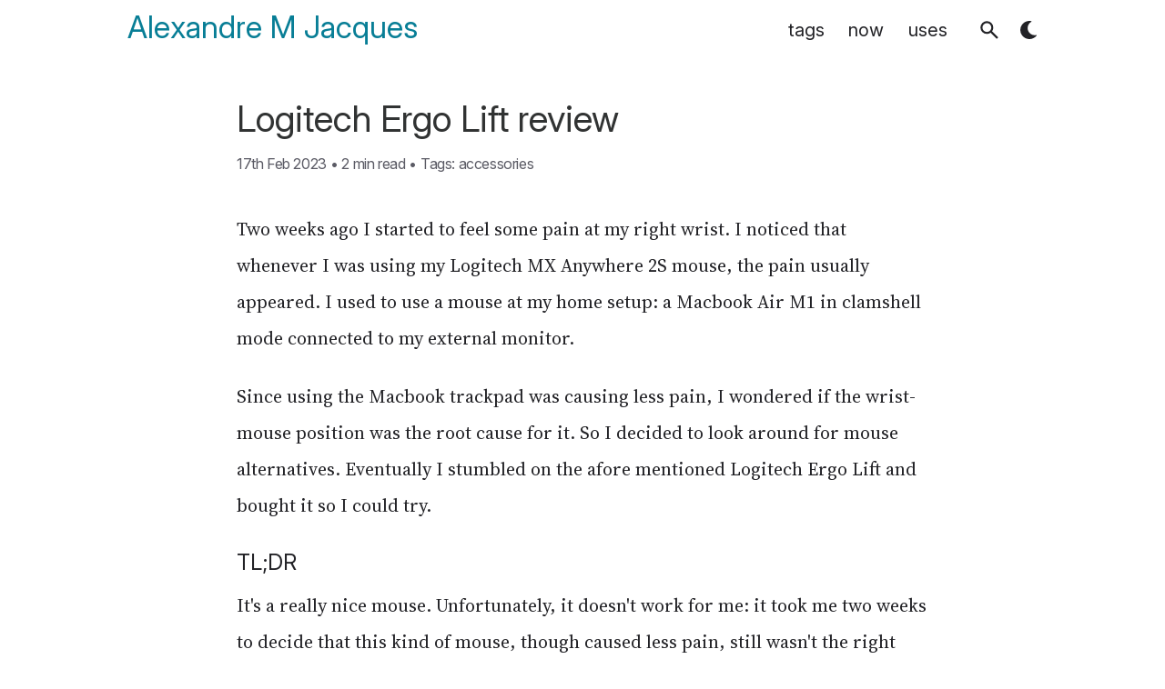

--- FILE ---
content_type: text/html
request_url: https://alexandremjacques.com/logitech-ergo-lift-review/
body_size: 3432
content:
<!DOCTYPE html>
<html lang="en" >

<head>
    <meta charset="UTF-8"><meta http-equiv="Content-Security-Policy"
content="default-src 'self';font-src 'self' data:;img-src 'self' https://* data:;style-src 'self';frame-src player.vimeo.com https://www.youtube-nocookie.com;connect-src 'self' 'self' https://*.seline.so/;script-src 'self' 'self' https://cdn.seline.so">
<meta name="viewport" content="width=device-width, initial-scale=1.0">
    <meta name="base" content="https://alexandremjacques.com">

    
    <title>
Alexandre M Jacques • Logitech Ergo Lift review</title>

    
    
    

    
    

    
    
    
        
            <link rel="stylesheet" href="https://alexandremjacques.com/custom_subset.css?h=0b9535a28bc3d5bf2321">
        
    

    
        <link rel="stylesheet" href="https://alexandremjacques.com/main.css?h=3716ab3457d2dd050b3c" />

    <meta name="color-scheme" content="light dark" />
        <meta name="description" content="I recently acquired this mouse and these are my impressions." />
        <meta property="og:description" content="I recently acquired this mouse and these are my impressions." />

    

    <meta property="og:title" content="Logitech Ergo Lift review" />
    <meta property="og:type" content="article" />

    
<meta property="og:locale" content="en_GB" />

    <meta property="og:url" content="https:&#x2F;&#x2F;alexandremjacques.com&#x2F;logitech-ergo-lift-review&#x2F;" /><meta property="og:site_name" content="Alexandre M Jacques">
        <noscript><link rel="stylesheet" href="https://alexandremjacques.com/no_js.css"/></noscript>
        <script type="text/javascript" src="https://alexandremjacques.com/js/initializeTheme.min.js"></script>
        <script defer src="https://alexandremjacques.com/js/themeSwitcher.min.js"></script>
        <script defer src="https://alexandremjacques.com/js/searchElasticlunr.min.js?h=3626c0ef99daa745b31e"></script>

        
    
</head>


<body>
    <a href="#main-content" id="skip-link">Skip to content</a>
    <header>
    <nav class="navbar">
        <div class="nav-title">
            <a class="home-title" href="https://alexandremjacques.com/">Alexandre M Jacques</a>
        </div>
            <div class="nav-navs">
                <ul>
                        
                            <li>
                                <a class="nav-links no-hover-padding" href="https://alexandremjacques.com/tags/">tags
                                </a>
                            </li>
                        
                            <li>
                                <a class="nav-links no-hover-padding" href="https://alexandremjacques.com/now/">now
                                </a>
                            </li>
                        
                            <li>
                                <a class="nav-links no-hover-padding" href="https://alexandremjacques.com/uses/">uses
                                </a>
                            </li>
                        <li class="menu-icons-container">
                        <ul class="menu-icons-group">
                            <li class="js menu-icon">
                                <div role="button" tabindex="0" id="search-button" class="search-icon interactive-icon" title="Click or press $SHORTCUT to open search" aria-label="Click or press $SHORTCUT to open search">
                                    <svg xmlns="http://www.w3.org/2000/svg" viewBox="0 -960 960 960">
                                        <path d="M784-120 532-372q-30 24-69 38t-83 14q-109 0-184.5-75.5T120-580q0-109 75.5-184.5T380-840q109 0 184.5 75.5T640-580q0 44-14 83t-38 69l252 252-56 56ZM380-400q75 0 127.5-52.5T560-580q0-75-52.5-127.5T380-760q-75 0-127.5 52.5T200-580q0 75 52.5 127.5T380-400Z"/>
                                    </svg>
                                </div>
                            </li>

                            
                            

                            <li class="theme-switcher-wrapper js"><div
        title="Toggle dark&#x2F;light mode"
        class="theme-switcher"
        tabindex="0"
        role="button"
        aria-label="Toggle dark mode"
        aria-pressed="false">
    </div><div
        title="Reset mode to default"
        class="theme-resetter arrow"
        tabindex="0"
        role="button"
        aria-hidden="true"
        aria-label="Reset mode to default">
    </div>

</li>
</ul>
                    </li>
                </ul>
            </div>
        
    </nav>
</header>

    <div class="content" id="main-content">

        
        





<main>
    <article class="h-entry">
        <h1 class="p-name article-title">
            Logitech Ergo Lift review
        </h1>
        <a class="u-url u-uid" href="https://alexandremjacques.com/logitech-ergo-lift-review/"></a>

        <ul class="meta"><span class="hidden p-author h-card">
<a rel="author" href="https:&#x2F;&#x2F;alexandremjacques.com" class="u-url " title=""></a>
</span>
<li><time class="dt-published" datetime="2023-02-17">17th Feb 2023</time></li><li title="313 words"><span class='separator' aria-hidden='true'>•</span>2 min read</li><li class="tag"><span class='separator' aria-hidden='true'>•</span>Tags:&nbsp;</li><li class="tag"><a class="p-category" href="https://alexandremjacques.com/tags/accessories/">accessories</a></li>
        </ul>
            <p class="p-summary" hidden>I recently acquired this mouse and these are my impressions.</p><section class="e-content body"><p>Two weeks ago I started to feel some pain at my right wrist. I noticed that whenever I was using my Logitech MX Anywhere 2S mouse, the pain usually appeared. I used to use a mouse at my home setup: a Macbook Air M1 in clamshell mode connected to my external monitor.</p>
<p>Since using the Macbook trackpad was causing less pain, I wondered if the wrist-mouse position was the root cause for it. So I decided to look around for mouse alternatives. Eventually I stumbled on the afore mentioned Logitech Ergo Lift and bought it so I could try.</p>
<h3 id="tl-dr">TL;DR</h3>
<p>It's a really nice mouse. Unfortunately, it doesn't work for me: it took me two weeks to decide that this kind of mouse, though caused less pain, still wasn't the right solution. Main points being:
Clicking is not as precise as in a regular mouse. You have to be conscious to hold the mouse still . Physics of clicking sideways are not at your favor - the mouse moves sideways as you click;</p>
<p>I could never get the right mouse speed configured. It was either too slow or too fast. Precision fails as my muscle memory was too much adated for a regular mouse. Maybe with time I could come to find the right spot;</p>
<p>Whenever I was moving my hand out from the mouse to the keyboard, I hit the mouse tip as it's high from the table top. Not uncommon to topple the mouse sideways. Annoying stuff;</p>
<p>As here in Brazil we cannot just return the product to the store, I decided that I could re-sell it at a small loss. Took just one week and it was gone.</p>
<p>For the time being, I changed my home setup to have my Macbook opened, connected to my extenal monitor and using the trackpad. At least until I find another mouse option.</p>

        </section>
        
        

        
            
            
            

            
        
            
            
            

            
        
            
            
            

            
        
            
            
            

            
        
        </article>
</main>


<span id="copy-success" class="hidden">
        Copied!
    </span>
    <span id="copy-init" class="hidden">
        Copy code to clipboard
    </span>
    <script defer src="https://alexandremjacques.com/js/copyCodeToClipboard.min.js"></script>


    </div>
    <footer>
    <section>
        <nav class="socials nav-navs">
        </nav>

        
        <nav class="nav-navs">
        </nav>

        <div class="credits">
            <small>
                

                
                Powered by
                <a rel="" 

 href="https://www.getzola.org">Zola</a>
                &amp;
                <a rel="" 

 href="https://github.com/welpo/tabi">tabi</a>

                </small>
        </div>
    </section>

    <div id="searchModal" class="search-modal js" role="dialog" aria-labelledby="modalTitle">
    <h1 id="modalTitle" class="visually-hidden">Search</h1>
    <div id="modal-content">
        <div id="searchBar">
            <div class="search-icon" aria-hidden="true">
                <svg xmlns="http://www.w3.org/2000/svg" viewBox="0 -960 960 960">
                    <path d="M784-120 532-372q-30 24-69 38t-83 14q-109 0-184.5-75.5T120-580q0-109 75.5-184.5T380-840q109 0 184.5 75.5T640-580q0 44-14 83t-38 69l252 252-56 56ZM380-400q75 0 127.5-52.5T560-580q0-75-52.5-127.5T380-760q-75 0-127.5 52.5T200-580q0 75 52.5 127.5T380-400Z"/>
                </svg>
            </div>
            <input id="searchInput" role="combobox" autocomplete="off" spellcheck="false" aria-expanded="false" aria-controls="results-container" placeholder="Search…"/>
            <div id="clear-search" class="close-icon interactive-icon" tabindex="0" role="button" title="Clear search">
                <svg xmlns="http://www.w3.org/2000/svg" viewBox="0 -960 960 960">
                <path d="m256-200-56-56 224-224-224-224 56-56 224 224 224-224 56 56-224 224 224 224-56 56-224-224-224 224Z"/>
                </svg>
            </div>
        </div>
        <div id="results-container">
            <div id="results-info"><span id="zero_results"> No results</span>
                <span id="one_results"> $NUMBER result</span>
                <span id="many_results"> $NUMBER results</span><span id="two_results"> $NUMBER results</span>
                <span id="few_results"> $NUMBER results</span>
            </div>
            <div id="results" role="listbox"></div>
        </div>
    </div>
</div>
</footer>


    
    
</body>

</html>


--- FILE ---
content_type: text/css
request_url: https://alexandremjacques.com/custom_subset.css?h=0b9535a28bc3d5bf2321
body_size: 9905
content:
@font-face{font-family:"Inter Subset";src:url([data-uri]);}


--- FILE ---
content_type: text/css
request_url: https://alexandremjacques.com/main.css?h=3716ab3457d2dd050b3c
body_size: 54952
content:
:root{--admonition-note-border: #5b6167;--admonition-note-bg: #f2f4f7;--admonition-note-code: #e1e3ed;--admonition-tip-border: #03970f;--admonition-tip-bg: #f0fdf0;--admonition-tip-code: #d3edc5;--admonition-info-border: #15a2b2;--admonition-info-bg: #f5fbff;--admonition-info-code: #d5e2f2;--admonition-warning-border: #eea719;--admonition-warning-bg: #fff8e6;--admonition-warning-code: #feee96;--admonition-danger-border: #d8292e;--admonition-danger-bg: #ffebed;--admonition-danger-code: #fcc1c5}[data-theme=dark]{--admonition-note-border: #d0d1d4;--admonition-note-bg: #3d3e40;--admonition-note-code: #495057;--admonition-tip-border: #01b010;--admonition-tip-bg: #013100;--admonition-tip-code: #005f00;--admonition-info-border: #50a9d5;--admonition-info-bg: #193C47;--admonition-info-code: #245e70;--admonition-warning-border: #e19d0a;--admonition-warning-bg: #4f3a01;--admonition-warning-code: #8c6b00;--admonition-danger-border: #e74f54;--admonition-danger-bg: #4c1012;--admonition-danger-code: #8c2e00}@media (prefers-color-scheme: dark){:root:not([data-theme=light]){--admonition-note-border: #d0d1d4;--admonition-note-bg: #3d3e40;--admonition-note-code: #495057;--admonition-tip-border: #01b010;--admonition-tip-bg: #013100;--admonition-tip-code: #005f00;--admonition-info-border: #50a9d5;--admonition-info-bg: #193C47;--admonition-info-code: #245e70;--admonition-warning-border: #e19d0a;--admonition-warning-bg: #4f3a01;--admonition-warning-code: #8c6b00;--admonition-danger-border: #e74f54;--admonition-danger-bg: #4c1012;--admonition-danger-code: #8c2e00}}.admonition{display:flex;align-items:flex-start;margin-block:1em;border-radius:10px;border-inline-start:6px solid;padding:.8rem;color:var(--text-color-high-contrast);font-family:var(--sans-serif-font)}.admonition p{margin-inline-start:-1.75rem;margin-block-end:0;font-family:inherit}.admonition a code{color:inherit}.admonition-content{flex:1}.admonition-content strong{font-weight:580}.admonition-icon{display:flex;align-items:center;margin:.3rem;background-size:contain;background-repeat:no-repeat;aspect-ratio:1/1;width:1.5rem}.admonition-title{opacity:.92;font-weight:bold;font-size:.82rem}.admonition-icon-note{-webkit-mask:url("data:image/svg+xml,%3Csvg xmlns='http://www.w3.org/2000/svg' viewBox='0 -960 960 960' %3E%3Cpath d='M440-280h80v-240h-80v240Zm40-320q17 0 28.5-11.5T520-640q0-17-11.5-28.5T480-680q-17 0-28.5 11.5T440-640q0 17 11.5 28.5T480-600Zm0 520q-83 0-156-31.5T197-197q-54-54-85.5-127T80-480q0-83 31.5-156T197-763q54-54 127-85.5T480-880q83 0 156 31.5T763-763q54 54 85.5 127T880-480q0 83-31.5 156T763-197q-54 54-127 85.5T480-80Zm0-80q134 0 227-93t93-227q0-134-93-227t-227-93q-134 0-227 93t-93 227q0 134 93 227t227 93Zm0-320Z'/%3E%3C/svg%3E")}.admonition-icon-tip{-webkit-mask:url("data:image/svg+xml,%3Csvg xmlns='http://www.w3.org/2000/svg' viewBox='0 -960 960 960' %3E%3Cpath d='M480-78.258q-33.718 0-56.974-22.166-23.256-22.167-23.59-55.885h161.128q-.334 33.718-23.59 55.885Q513.718-78.258 480-78.258ZM318.257-210.515v-67.588h323.486v67.588H318.257Zm7.846-121.128q-67.692-42.487-106.896-109.134-39.205-66.648-39.205-147.479 0-123.769 88.149-211.884 88.149-88.115 211.967-88.115 123.817 0 211.849 88.115 88.031 88.115 88.031 211.884 0 80.831-38.999 147.479-39 66.647-107.102 109.134H326.103Zm21.927-67.588h264.351q46.311-32 73.17-81.681 26.859-49.68 26.859-107.144 0-96.918-68-164.765-68-67.846-164.564-67.846t-164.41 67.713q-67.846 67.712-67.846 164.725 0 57.52 26.859 107.259t73.581 81.739Zm131.97 0Z'/%3E%3C/svg%3E")}.admonition-icon-info{-webkit-mask:url("data:image/svg+xml,%3Csvg xmlns='http://www.w3.org/2000/svg' viewBox='0 -960 960 960' %3E%3Cpath d='M479.789-288Q495-288 505.5-298.289q10.5-10.29 10.5-25.5Q516-339 505.711-349.5q-10.29-10.5-25.5-10.5Q465-360 454.5-349.711q-10.5 10.29-10.5 25.5Q444-309 454.289-298.5q10.29 10.5 25.5 10.5ZM444-432h72v-240h-72v240Zm36.276 336Q401-96 331-126q-70-30-122.5-82.5T126-330.958q-30-69.959-30-149.5Q96-560 126-629.5t82.5-122Q261-804 330.958-834q69.959-30 149.5-30Q560-864 629.5-834t122 82.5Q804-699 834-629.276q30 69.725 30 149Q864-401 834-331q-30 70-82.5 122.5T629.276-126q-69.725 30-149 30ZM480-168q130 0 221-91t91-221q0-130-91-221t-221-91q-130 0-221 91t-91 221q0 130 91 221t221 91Zm0-312Z'/%3E%3C/svg%3E")}.admonition-icon-warning{-webkit-mask:url("data:image/svg+xml,%3Csvg xmlns='http://www.w3.org/2000/svg' viewBox='0 -960 960 960' %3E%3Cpath d='M109-120q-11 0-20-5.5T75-140q-5-9-5.5-19.5T75-180l370-640q6-10 15.5-15t19.5-5q10 0 19.5 5t15.5 15l370 640q6 10 5.5 20.5T885-140q-5 9-14 14.5t-20 5.5H109Zm69-80h604L480-720 178-200Zm302-40q17 0 28.5-11.5T520-280q0-17-11.5-28.5T480-320q-17 0-28.5 11.5T440-280q0 17 11.5 28.5T480-240Zm0-120q17 0 28.5-11.5T520-400v-120q0-17-11.5-28.5T480-560q-17 0-28.5 11.5T440-520v120q0 17 11.5 28.5T480-360Zm0-100Z'/%3E%3C/svg%3E")}.admonition-icon-danger{-webkit-mask:url("data:image/svg+xml,%3Csvg xmlns='http://www.w3.org/2000/svg' viewBox='0 -960 960 960' %3E%3Cpath d='M239.256-400q0 58.091 27.975 108.995t76.13 81.237q-5.616-8.513-8.487-18.398-2.872-9.885-2.872-19.167 1.333-26.436 12.153-50.307 10.821-23.872 31.41-43.461L480-443.921l105.819 102.82q18.923 19.311 29.885 43.321 10.961 24.011 12.294 50.447 0 9.282-2.872 19.167-2.871 9.885-7.82 18.398 47.488-30.333 75.796-81.237Q721.41-341.909 721.41-400q0-47.622-19.258-93.169-19.259-45.547-53.998-82.549-19.951 13.41-42.202 19.859Q583.7-549.41 561-549.41q-62.448 0-105.108-38.039-42.661-38.038-51.225-98.628v-9.744q-39.385 31.949-69.898 67.68-30.513 35.73-51.987 74.166t-32.5 77.464Q239.256-437.483 239.256-400ZM480-349.539l-57.436 56.436q-12.154 11.821-17.731 26.029-5.577 14.208-5.577 29.074 0 32.769 23.498 55.757 23.497 22.987 57.246 22.987 33.432 0 57.421-22.906 23.989-22.906 23.989-55.561 0-16.162-6.116-30.162-6.116-13.999-17.454-25.154l-57.84-56.5Zm-11.002-469.022V-708q0 38.637 26.832 64.819 26.831 26.183 65.17 26.183 15.609 0 30.818-5.923 15.208-5.923 28.131-17.718l22.615-24.102q67.564 44.128 106.999 114.917 39.435 70.79 39.435 150.156 0 128.206-89.846 218.103Q609.307-91.668 480-91.668q-129.027 0-218.68-89.652-89.652-89.653-89.652-218.68 0-119.178 79.371-232.447t217.959-186.114Z'/%3E%3C/svg%3E")}.admonition.note{border-color:var(--admonition-note-border);background-color:var(--admonition-note-bg)}.admonition.note>.admonition-content>p>code{background-color:var(--admonition-note-code)}.admonition.note a{border-bottom:1px solid var(--admonition-note-border);color:var(--admonition-note-border)}.admonition.note a:hover{background-color:var(--admonition-note-border);color:var(--hover-color)}.admonition.note .admonition-icon{background-color:var(--admonition-note-border)}.admonition.tip{border-color:var(--admonition-tip-border);background-color:var(--admonition-tip-bg)}.admonition.tip>.admonition-content>p>code{background-color:var(--admonition-tip-code)}.admonition.tip a{border-bottom:1px solid var(--admonition-tip-border);color:var(--admonition-tip-border)}.admonition.tip a:hover{background-color:var(--admonition-tip-border);color:var(--hover-color)}.admonition.tip .admonition-icon{background-color:var(--admonition-tip-border)}.admonition.info{border-color:var(--admonition-info-border);background-color:var(--admonition-info-bg)}.admonition.info>.admonition-content>p>code{background-color:var(--admonition-info-code)}.admonition.info a{border-bottom:1px solid var(--admonition-info-border);color:var(--admonition-info-border)}.admonition.info a:hover{background-color:var(--admonition-info-border);color:var(--hover-color)}.admonition.info .admonition-icon{background-color:var(--admonition-info-border)}.admonition.warning{border-color:var(--admonition-warning-border);background-color:var(--admonition-warning-bg)}.admonition.warning>.admonition-content>p>code{background-color:var(--admonition-warning-code)}.admonition.warning a{border-bottom:1px solid var(--admonition-warning-border);color:var(--admonition-warning-border)}.admonition.warning a:hover{background-color:var(--admonition-warning-border);color:var(--hover-color)}.admonition.warning .admonition-icon{background-color:var(--admonition-warning-border)}.admonition.danger{border-color:var(--admonition-danger-border);background-color:var(--admonition-danger-bg)}.admonition.danger>.admonition-content>p>code{background-color:var(--admonition-danger-code)}.admonition.danger a{border-bottom:1px solid var(--admonition-danger-border);color:var(--admonition-danger-border)}.admonition.danger a:hover{background-color:var(--admonition-danger-border);color:var(--hover-color)}.admonition.danger .admonition-icon{background-color:var(--admonition-danger-border)}.archive{margin-block-start:4vmin}.archive .listing-title{margin-block-end:1rem;font-size:1.5rem}.archive .listing-item{display:flex;gap:1rem;margin-block-end:.5rem;padding-inline:1rem;padding-block:.2rem}.archive .listing-item .post-time{padding-inline-start:1vmin;min-inline-size:5rem;text-align:start}.archive .listing-item .post-time .date{color:var(--meta-color);white-space:nowrap}.archive ul{margin:0;padding:0;list-style:none}.archive li{margin-bottom:1.3rem}aside{margin-block-end:var(--paragraph-spacing);border-radius:4px;background:var(--bg-0);padding-block:.8rem;padding-inline:1rem;color:var(--meta-color);font-size:.9rem}article aside p{margin:0;font-family:var(--sans-serif-font)}@media only screen and (min-width: 1300px){aside{position:absolute;inset-inline-start:-14rem;margin-block:0;border-radius:0;background:none;padding:0;width:12rem;text-align:end}aside[data-position=right]{inset-inline-start:auto;inset-inline-end:-14rem;text-align:start}}.filter-controls{display:flex;flex-wrap:wrap;justify-content:center;align-items:center;gap:12px;margin-top:1.2rem;margin-bottom:-1rem;padding:0;list-style:none}.filter-controls #all-projects-filter{display:none}.filter-controls .taxonomy-item{margin:0}.filter-controls .taxonomy-item a{display:inline-block;box-shadow:rgba(0,0,0,.1) 0px 1px 3px 0px,rgba(0,0,0,.06) 0px 1px 2px 0px;border-radius:1rem;background:var(--bg-2);padding:0 16px;color:var(--text-color);font-size:.8rem;text-decoration:none}.filter-controls .taxonomy-item a:hover{background:var(--primary-color);color:var(--hover-color)}.filter-controls .taxonomy-item a.active{background:var(--primary-color);color:var(--hover-color)}.cards{display:grid;grid-template-rows:auto;grid-template-columns:repeat(auto-fill, minmax(300px, 1fr));gap:24px;margin-top:4vmin;padding-block:12px}.cards .card{box-shadow:rgba(50,50,93,.25) 0px 2px 5px -1px,rgba(0,0,0,.3) 0px 1px 3px -1px;border-radius:1rem;background:var(--bg-2);min-height:100px;overflow:hidden}.cards .card:hover{background-color:var(--primary-color)}.cards .card:hover .card-description{color:var(--hover-color)}.cards .card .card-info{padding-inline:24px;padding-block-start:0;padding-block-end:24px;text-align:center}.cards .card .card-image{margin:1.6rem;margin-bottom:1.0666666667rem;width:calc(100% - 3.2rem);height:auto}.cards .card .card-image-placeholder{width:100%;height:12px}.cards .card .card-description{margin-top:.5em;overflow:hidden;color:var(--text-color)}@media all and (max-width: 720px){.cards{gap:18px}.filter-controls{gap:8px;margin:18px 0}.filter-controls .taxonomy-item a{padding:4px 12px}}code{-webkit-text-size-adjust:100%;border-radius:5px;background-color:var(--bg-1);padding-inline:.2em;padding-block:.1em;font-size:.9rem;font-family:var(--code-font)}code mark{display:block;filter:brightness(110%);background-color:var(--codeblock-highlight);color:inherit}code table{margin:0rem;border-collapse:collapse;border-spacing:0rem;width:100%;text-align:start}code table td,code table th,code table tr{border:none;padding:0rem}code table tbody td:first-child{opacity:50%;padding-inline-end:.8rem;width:1px;user-select:none;text-align:end}code table tbody tr:nth-child(even){background-color:inherit}a:hover code{background-color:inherit;padding-block:0}pre{display:block;position:relative;border-radius:5px;padding-inline:1rem;padding-block-start:2.4rem;padding-block-end:1rem;overflow:hidden;overflow-x:auto;line-height:1.4}pre code,pre code td{font-size:.8rem}pre::after,pre code .source-path{display:block;position:absolute;top:0;inset-inline-end:1.3rem;padding-top:.3rem;padding-inline-end:1.3rem;max-width:calc(100% - 14em);height:.9rem;overflow:hidden;content:attr(data-name);color:var(--hover-color);font-size:.65rem;text-align:end;text-overflow:ellipsis;white-space:nowrap}pre code{display:block;border:0rem;border-radius:5px;background-color:rgba(0,0,0,0);padding:0rem;overflow-x:auto;color:inherit;white-space:pre}pre code::before{display:block;position:absolute;top:0;inset-inline-start:0;background-color:var(--primary-color);padding:.3rem;padding-inline-start:1rem;width:calc(100% - 1.3rem);height:.9rem;content:attr(data-lang);color:var(--hover-color);font-size:.65rem;text-align:start;text-transform:uppercase}code,pre{direction:ltr}html[data-code-direction=inherit] code,html[data-code-direction=inherit] pre{direction:inherit}.copy-code{-webkit-mask:url("data:image/svg+xml,%3Csvg xmlns='http://www.w3.org/2000/svg' viewBox='0 -960 960 960' %3E%3Cpath d='M217.002-67.694q-37.732 0-64.02-26.288-26.287-26.287-26.287-64.019V-707.69h77.999v549.689q0 4.615 3.846 8.462 3.846 3.846 8.462 3.846h451.689v77.999H217.002Zm175.999-175.999q-37.733 0-64.02-26.287T302.694-334v-463.383q0-37.732 26.287-64.02 26.287-26.287 64.02-26.287h365.383q37.732 0 64.019 26.287 26.288 26.288 26.288 64.02V-334q0 37.733-26.288 64.02-26.287 26.287-64.019 26.287H393.001Zm0-77.998h365.383q4.615 0 8.462-3.847 3.846-3.846 3.846-8.462v-463.383q0-4.616-3.846-8.462-3.847-3.846-8.462-3.846H393.001q-4.616 0-8.462 3.846-3.847 3.846-3.847 8.462V-334q0 4.616 3.847 8.462 3.846 3.847 8.462 3.847Zm-12.309 0v-488V-321.691Z'/%3E%3C/svg%3E");position:absolute;top:.3rem;align-self:center;z-index:1;cursor:pointer;inset-inline-end:.7rem;background:var(--hover-color);background-size:contain;width:.9rem;height:.9rem;color:#fff}.copy-code.checked{-webkit-mask:url("data:image/svg+xml,%3Csvg xmlns='http://www.w3.org/2000/svg' viewBox='0 -960 960 960' %3E%3Cpath d='M395-253 194-455l83-83 118 117 288-287 83 84-371 371Z'/%3E%3C/svg%3E");width:1rem;height:1rem}.copy-code.error{-webkit-mask:url("data:image/svg+xml,%3Csvg xmlns='http://www.w3.org/2000/svg' viewBox='0 -960 960 960' %3E%3Cpath d='M479.386-248Q509-248 529-267.386q20-19.386 20-49T529.614-366.5q-19.386-20.5-49-20.5T431-366.886q-20 20.114-20 49.728t19.386 49.386q19.386 19.772 49 19.772ZM416-431h128v-265H416v265Zm64.276 381q-88.916 0-167.743-33.104-78.828-33.103-137.577-91.852-58.749-58.749-91.852-137.535Q50-391.277 50-480.458q0-89.438 33.162-167.491 33.163-78.053 92.175-136.942 59.011-58.889 137.533-91.999Q391.393-910 480.458-910q89.428 0 167.518 33.093T784.94-784.94q58.874 58.874 91.967 137.215Q910-569.385 910-480.192q0 89.192-33.11 167.518-33.11 78.326-91.999 137.337-58.889 59.012-137.167 92.174Q569.447-50 480.276-50Z'/%3E%3C/svg%3E")}.utterances-frame{width:100%}.comments{margin-top:2rem;border-top:var(--divider-color) solid .5px;border-bottom:var(--divider-color) solid .5px;padding-top:2rem;padding-bottom:2rem}.comments iframe{margin:0;border:none;aspect-ratio:inherit;width:100%;max-width:100%}.comments .load-comments-button{display:block;cursor:pointer;margin:.5em auto;border:none;background:none;padding-block:.5em;padding-inline:1em;color:inherit;font-size:.95rem;font-family:var(--sans-serif-font);text-decoration:none}footer{margin-top:auto;margin-block-end:1.4rem;color:var(--meta-color);font-size:.88rem;font-family:var(--post-font-family);text-align:center}footer .nav-links{color:var(--primary-color)}footer p{margin:0}footer section{display:flex;flex-direction:column;align-items:center;gap:0rem}footer nav{display:flex;margin:0 0rem}.socials{display:flex;flex-grow:0;flex-wrap:wrap;justify-content:center;align-items:flex-end}.socials svg{max-height:15px}.socials ul{gap:5px}.social{display:flex;justify-content:center;align-items:center;background-image:unset;padding:.5vmin}.social>img{aspect-ratio:1/1;width:1.5rem;height:auto;color:#000}.social:hover>img{filter:invert(1)}[data-theme=dark] .social:hover>img{filter:invert(0)}[data-theme=dark] .social>img{filter:invert(1)}@media (prefers-color-scheme: dark){:root:not([data-theme=light]) .social:hover>img{filter:invert(0)}:root:not([data-theme=light]) .social>img{filter:invert(1)}}.header-anchor{display:inline-flex;position:absolute;justify-content:center;align-items:center;opacity:0;margin-inline-start:-2rem;padding-inline-end:.3rem;width:1.9rem;height:100%;user-select:none}@media (max-width: 500px){.header-anchor{display:none}}.link-icon{-webkit-mask:url("data:image/svg+xml,%3Csvg xmlns='http://www.w3.org/2000/svg' viewBox='0 0 24 24'%3E%3Cpath d='M14.78 3.653a3.936 3.936 0 1 1 5.567 5.567l-3.627 3.627a3.936 3.936 0 0 1-5.88-.353.75.75 0 0 0-1.18.928 5.436 5.436 0 0 0 8.12.486l3.628-3.628a5.436 5.436 0 1 0-7.688-7.688l-3 3a.75.75 0 0 0 1.06 1.061l3-3Z'%3E%3C/path%3E%3Cpath d='M7.28 11.153a3.936 3.936 0 0 1 5.88.353.75.75 0 0 0 1.18-.928 5.436 5.436 0 0 0-8.12-.486L2.592 13.72a5.436 5.436 0 1 0 7.688 7.688l3-3a.75.75 0 1 0-1.06-1.06l-3 3a3.936 3.936 0 0 1-5.567-5.568l3.627-3.627Z'%3E%3C/path%3E%3C/svg%3E");align-self:center;cursor:pointer;background:var(--text-color);width:1rem;height:1rem}h1:hover .header-anchor,h2:hover .header-anchor,h3:hover .header-anchor,h4:hover .header-anchor,h5:hover .header-anchor,h6:hover .header-anchor{opacity:1}h1 .header-anchor:hover,h2 .header-anchor:hover,h3 .header-anchor:hover,h4 .header-anchor:hover,h5 .header-anchor:hover,h6 .header-anchor:hover{background-color:rgba(0,0,0,0)}header{width:100%;font-family:"Inter Subset",var(--sans-serif-font)}.page-header{margin-block:4rem 1rem;font-size:3em;line-height:100%;font-family:var(--header-font)}.navbar{display:flex;flex-direction:row;flex-wrap:wrap;justify-content:space-between;align-items:center;margin:0 auto;padding-block:1em;max-width:var(--max-layout-width)}.nav-navs{display:flex;flex-wrap:wrap;align-items:center}.nav-navs ul{display:flex;flex-wrap:inherit;justify-content:inherit;align-items:inherit;gap:1px;margin:0;padding:0;list-style:none}.menu-icons-container{display:flex;align-items:center;margin-left:auto}.menu-icons-group{gap:1px;margin:0;padding:0}.nav-links{justify-content:right;padding:.66rem;color:var(--text-color);font-weight:340;font-size:1em;line-height:2.5;text-decoration:none}.home-title{margin-inline-start:-.12rem;border:none;padding:.12rem;color:var(--primary-color);font-weight:450;font-size:1.7em;text-decoration:none}.meta{padding:0;padding-top:.7vmin;padding-bottom:3vmin;color:var(--meta-color);font-weight:300;font-size:.8rem;line-height:1.4rem;letter-spacing:-.4px}.meta a{color:var(--meta-color);font-weight:inherit;text-decoration:none;text-decoration-color:none}.meta ul,.meta li{display:inline-block;margin-inline-end:.2rem;font-family:var(--sans-serif-font);list-style-type:none}.meta .tag{margin-inline-end:0}.separator{margin-inline-end:.2rem;user-select:none}.language-switcher{display:flex;justify-content:center;align-items:center;margin-inline-start:.5rem;margin-inline-end:.5rem}.language-switcher .language-switcher-icon{-webkit-mask:url("data:image/svg+xml,%3Csvg xmlns='http://www.w3.org/2000/svg' viewBox='0 0 24 24'%3E%3Cpath fill='none' stroke='%23000' stroke-width='1.8' d='M1 12a11 11 90 0 0 22 0 11 11 90 0 0-22 0m1-4h20M2 16h20M11 1a21 21 90 0 0 0 22m2-22a21 21 90 0 1 0 22'/%3E%3C/svg%3E%0A");position:relative;align-self:center;cursor:pointer;background:var(--text-color);width:1rem;height:1rem}.language-switcher .language-switcher-icon:hover{background:var(--meta-color)}.language-switcher .language-switcher-icon-with-code{margin-inline-end:.3rem;width:.7rem;height:.7rem}.language-switcher-icon-code{position:absolute;top:-.15rem;z-index:10;inset-inline-start:.7rem;width:100%;height:100%;color:var(--text-color);font-size:.5rem;text-transform:uppercase}.language-switcher-icon-code:hover{color:var(--meta-color)}.dropdown{display:inline-block;position:relative;z-index:1;font-size:.8rem}.dropdown:hover .dropdown-content,.dropdown:focus-within .dropdown-content{display:block}.dropdown summary{list-style:none}.dropdown summary::-webkit-details-marker{display:none}.dropdown .dropdown-content{display:none;position:absolute;left:50%;transform:translateX(-50%);z-index:1;background:var(--background-color);padding-inline-start:.5rem;padding-inline-end:.5rem;text-align:center;white-space:nowrap}.dropdown .dropdown-content a{display:block}@media only screen and (max-width: 1000px){.navbar{max-width:var(--normal-layout-width)}.nav-navs{display:flex;justify-content:center}.menu-icons-container{margin-left:0}}@media only screen and (max-width: 600px){.nav-navs{margin-top:.8rem}.navbar{flex-direction:column;align-items:center}}@media only screen and (max-width: 300px){.navbar{max-width:var(--small-layout-width)}}#banner-container-home{display:flex;justify-content:space-between;align-items:flex-start;margin:.2rem auto;width:100%}@media only screen and (max-width: 600px){#banner-container-home{display:block;margin-block-end:2rem}}#banner-container-home #home-banner-text{flex:1;margin-block-end:1.5rem;color:var(--primary-color);font-size:1.875rem;line-height:3rem}#banner-container-home #home-banner-text li{font-size:1rem}#banner-container-home #home-banner-text #home-banner-header{margin:0;margin-block-end:1rem;font-weight:550;font-size:2.8rem}@media only screen and (max-width: 600px){#banner-container-home #home-banner-text #home-banner-header{margin-block-end:0;font-size:2.2rem}}#banner-container-home #home-banner-text #banner-home-subtitle{color:var(--text-color);font-weight:250;line-height:1.75rem}#banner-container-home #home-banner-text #banner-home-subtitle p{font-size:1rem}#banner-container-home #home-banner-text #banner-home-subtitle a{font-weight:400}@media only screen and (max-width: 600px){#banner-container-home #home-banner-text{width:100%}}#banner-container-home #image-container-home{position:relative;margin:auto 0;padding-inline-start:2rem;max-width:11rem;overflow:hidden;text-align:center}#banner-container-home #image-container-home #banner-home-img{border:none;aspect-ratio:1/1;width:100%;height:100%;object-fit:cover}@media only screen and (max-width: 600px){#banner-container-home #image-container-home #banner-home-img{max-width:12rem;max-height:12rem}}@media only screen and (max-width: 600px){#banner-container-home #image-container-home{padding-inline-start:0;width:100%;max-width:none}}.iine-button{display:inline-flex;align-items:center;gap:5px;transition:background-color .2s ease,color .2s ease,border-color .2s ease;cursor:pointer;border:none;background:rgba(0,0,0,0);color:inherit;font-family:var(--sans-serif-font);-webkit-tap-highlight-color:rgba(0,0,0,0);appearance:none;margin:0;padding:0;font-size:inherit;line-height:inherit}.iine-button .icon{display:inline-flex;align-items:center}.iine-button .counter{margin-left:.2rem;font-size:.8rem}.iine-button svg{width:1em;height:1em}.iine-auto-buttons{margin-top:2rem;padding:1rem 0}.image-hover-container{position:relative;width:100%}.image-hover-container .image-default{display:inline}.image-hover-container .image-hovered{display:none}.image-hover-container:hover .image-default{display:none}.image-hover-container:hover .image-hovered{display:inline}.image-label{cursor:pointer}.image-toggled{position:absolute;top:0;left:0;visibility:hidden}.image-toggler-toggle{display:none}.image-toggler-toggle:checked~.image-label .image-toggled{position:static;visibility:visible}.image-toggler-toggle:checked~.image-label .image-default{position:absolute;visibility:hidden}figure{display:inline-block;box-sizing:border-box;margin:0;max-width:100%;height:auto}figcaption{color:var(--meta-color);font-size:.72rem;font-family:var(--serif-font);text-align:center}img{display:block;margin:0 auto;max-width:100%;height:auto}img.inline{display:inline;vertical-align:middle}figure h4{margin:0;margin-block-end:1em;font-size:1rem}figure h4::before{content:"↳ "}.img-dark{display:none}.img-dark.inline{display:none}.img-light.inline{display:inline}[data-theme=dark] .img-dark{display:block}[data-theme=dark] .img-dark.inline{display:inline}[data-theme=dark] .img-light{display:none}kbd{border:1px solid var(--divider-color);border-radius:5px;background-color:var(--bg-0);padding:.1rem .3rem;font-size:.8rem}.draft-label{margin-inline-end:.3rem;background-color:var(--primary-color);padding-inline:4px;padding-block:2px;color:var(--hover-color)}.article-title{display:block;margin:0;color:var(--text-color-high-contrast);font-weight:550;font-size:2rem;line-height:3rem}iframe{display:block;margin-inline-start:15%;margin-inline-end:15%;margin-block-end:3vmin;border:none;aspect-ratio:16/9;width:100vmin;max-width:70%}ul{margin-top:0}.toc-container{margin-block-end:4vmin}.padding-top{padding-top:4vmin}.title-container{padding-bottom:8px}.title-container .social{margin-inline-start:.5rem}.bottom-divider{border-bottom:var(--divider-color) solid .5px}::-moz-selection{background:var(--primary-color);color:var(--hover-color);text-shadow:none}::selection{background:var(--primary-color);color:var(--hover-color)}.nav.tags{display:inline-block}blockquote{margin:0;border-inline-start:.3rem solid var(--primary-color);padding-inline-start:1em}a{position:relative;color:var(--primary-color);font-weight:inherit;text-decoration:inherit}main{--external-link-icon: url("data:image/svg+xml,%3Csvg xmlns='http://www.w3.org/2000/svg' viewBox='0 0 24 24'%3E%3Cg fill='none' stroke='currentColor' stroke-linecap='round' stroke-linejoin='round' stroke-width='2'%3E%3Cpath d='M11 5h-6v14h14v-6'/%3E%3Cpath d='M13 11l7 -7'/%3E%3Cpath d='M21 3h-6M21 3v6'/%3E%3C/g%3E%3C/svg%3E")}main a.external:not(:has(img,svg,video,picture,figure))::after{display:inline-block;vertical-align:-.05em;margin-inline-start:.1em;background-color:currentColor;width:.8em;height:.8em;content:"";-webkit-mask-image:var(--external-link-icon);-webkit-mask-size:100% 100%}main:dir(rtl) a.external:not(:has(img,svg,video,picture,figure))::after{transform:rotate(-90deg)}main .meta a.external:not(:has(img,svg,video,picture,figure))::after{background-color:var(--meta-color)}main a.external:not(:has(img,svg,video,picture,figure)):hover::after{background-color:var(--hover-color)}a:hover{background-color:var(--primary-color);color:var(--hover-color)}a:hover rt{color:var(--text-color)}a:not(.no-hover-padding):hover::before{display:inline-block;position:absolute;z-index:-1;inset-block-end:0;inset-block-start:0;inset-inline-end:-.15em;inset-inline-start:-.15em;background-color:var(--primary-color);max-inline-size:105%;content:""}@media screen and (max-width: 600px){.list>ul{margin:0;padding:0}}hr{margin:3.5rem 0 1rem;border:none;background-color:var(--divider-color);height:1px}.footnotes-list,.footnotes{text-align:start}.footnote-reference{font-size:.7rem;font-family:var(--serif-font)}.footnote-definition{margin-block-end:.6rem}.footnote-definition sup{margin-inline-end:.15rem;font-size:.75rem;font-family:var(--serif-font)}.footnote-definition p{display:inline}.footnote-backlink{margin-inline-start:.2rem;font-size:.8rem}.footnotes-list a[href^="#fr-"],.footnotes a[href^="#fr-"]{font-size:.8rem}.footnotes code{font-size:.8rem}.references p{margin-inline-start:2.4rem;text-indent:-2.4rem}.info-box{margin-top:1rem;margin-block-end:1rem;border:1px solid var(--primary-color);border-radius:10px;border-inline-start-width:.3rem;padding:1rem;text-align:center}#page-content{margin-top:4vmin}.hidden{display:none;visibility:hidden}.visually-hidden{clip:rect(0 0 0 0);position:absolute;margin:-1px;border:0;padding:0;width:1px;height:1px;overflow:hidden;white-space:nowrap}details summary{cursor:pointer}.interactive-icon{cursor:pointer}.interactive-icon path{fill:var(--text-color)}.interactive-icon :hover path{fill:var(--meta-color)}.article-navigation{display:flex;margin-block-start:2rem;border-block-start:var(--divider-color) solid .5px;padding-block-start:2rem}.article-navigation div:first-child{flex:1;text-align:start}.article-navigation div:last-child{flex:1;text-align:end}.article-navigation div p{color:var(--meta-color);font-weight:300;line-height:1.2rem;font-family:var(--sans-serif-font);letter-spacing:-.4px}@media (max-width: 600px){.article-navigation{flex-direction:column}.article-navigation div{text-align:center !important}}:dir(rtl) .arrow{display:inline-block;transform:scaleX(-1)}:dir(rtl) .arrow-corner{display:inline-block;transform:rotate(-90deg)}.mermaid p{font-family:var(--sans-serif-font) !important}.mermaid .node .label{max-width:none !important}[data-force-text-direction=ltr]{direction:ltr;unicode-bidi:bidi-override}[data-force-text-direction=rtl]{direction:rtl;unicode-bidi:bidi-override}[data-force-text-direction=ltr] *,[data-force-text-direction=rtl] *{direction:inherit}.title-with-jump{display:flex;justify-content:space-between;align-items:center}.title-with-jump h1{flex:1}.jump-link{flex-shrink:0;font-size:.9rem}@media (max-width: 500px){.title-with-jump{flex-direction:column}}#skip-link{position:absolute;top:-40px;left:0;transform:translateY(-100%);opacity:0;z-index:9999;transition:all .1s ease;border-radius:0 0 5px 0;background-color:var(--primary-color);padding:4px 8px;color:var(--hover-color);font-weight:500;font-size:.9rem;text-decoration:none}#skip-link:focus{top:0;transform:translateY(0);opacity:1;outline:2px solid var(--text-color);outline-offset:2px}.quote-container{border:none}.quote-toggle{display:none}.quote-label{display:none;cursor:pointer;border-radius:5px;color:var(--meta-color);font-size:.75rem;font-family:var(--sans-serif-font);text-align:center;text-decoration:none}.quote-toggle:not(:checked)~.quote .translated .quote-label-original,.quote-toggle:checked~.quote .original .quote-label-translate{display:inline}.original{display:none}.quote-toggle:checked~.quote .original{display:block}.quote-toggle:checked~.quote .translated{display:none}.pagination{display:flex;justify-content:space-between;align-items:center;margin-top:2rem;padding:0;font-size:1em;list-style:none}.pagination .page-item .disabled{opacity:.5;pointer-events:none}.pagination .page-numbers{color:var(--meta-color);font-size:.9rem}.bloglist-container{display:grid;grid-template-columns:1fr 8fr}.bloglist-meta{display:flex;align-items:flex-start;background-color:var(--navbar-color);padding-block:2.5rem;min-width:13.5rem}.bloglist-meta .thumbnail-image{margin:0;margin-inline:auto;max-width:70%}.bloglist-meta li.date+li.post-thumbnail .thumbnail-image{margin-inline:0;margin-block-start:.7rem}.bloglist-meta ul{margin-inline-end:.7rem;padding:0;color:var(--meta-color);font-weight:300;font-size:.9rem}.bloglist-meta ul li{list-style-type:none;white-space:nowrap}.bloglist-meta ul li.draft-label{width:fit-content;line-height:1.2rem}.bloglist-content{display:flex;position:relative;align-items:flex-start;background-color:var(--navbar-color);padding:2.5rem 0}.bloglist-content .pinned-label{display:flex;position:absolute;top:.8rem;align-items:center;gap:.3rem;color:var(--meta-color);font-weight:300;font-size:.8rem}.bloglist-content .pinned-label svg{width:.8rem;height:.8rem}.bloglist-content div{flex:1}.bloglist-content div .bloglist-title{margin:0;font-weight:bold;font-size:1.2em}.bloglist-content div .bloglist-title a{color:var(--text-color-high-contrast);font-weight:550}.bloglist-content div .bloglist-title a:hover{color:var(--hover-color)}.bloglist-content div .bloglist-tags{margin-top:.1rem}.bloglist-content div .bloglist-tags .tag{display:inline-block;margin-inline-end:.7rem;font-weight:400;font-size:.75rem;text-transform:uppercase}.bloglist-content div .description p{margin:.5rem 0 1rem;color:var(--text-color);font-weight:250;font-size:.9rem;line-height:1.5rem}.all-posts{font-weight:350;font-size:1.3rem}#all-projects{margin-top:2rem}.posts-first #featured-projects{margin-top:4rem}.projects-first #posts-list{margin-top:4rem}@media only screen and (max-width: 1100px){.bloglist-container{display:block}.pinned-label svg{margin-bottom:-2px}.bloglist-meta{border-bottom:0;padding-block:2rem}.bloglist-meta ul{margin-block-end:0;width:100%}.bloglist-meta ul li{display:inline;margin-inline-end:.3rem}.bloglist-meta .post-thumbnail{display:none}.bloglist-content{flex-direction:column;align-items:flex-start;padding:0;padding-bottom:2rem}.bloglist-content .pinned-label{position:static;margin:0;margin-top:-1.9rem}.bloglist-content div{width:100%}}#button-container{display:flex;position:fixed;right:2rem;bottom:2rem;flex-direction:column;gap:.6rem;z-index:2}#button-container #toc-button,#button-container #comments-button,#button-container #top-button{display:flex;justify-content:center;align-items:center;z-index:2;cursor:pointer;border:none;border-radius:50%;background-color:var(--bg-1);padding:.4rem;width:1rem;height:1rem;text-align:center}#button-container #toc-button:hover,#button-container #comments-button:hover,#button-container #top-button:hover{background-color:var(--bg-3)}#button-container #toc-button:hover svg,#button-container #comments-button:hover svg,#button-container #top-button:hover svg{fill:var(--primary-color)}#button-container #toc-button:hover::before,#button-container #comments-button:hover::before,#button-container #top-button:hover::before{background-color:rgba(0,0,0,0)}#button-container #toc-button svg,#button-container #comments-button svg,#button-container #top-button svg{fill:var(--text-color);width:1rem;height:1rem}#button-container #toc-floating-container #toc-button{position:relative;z-index:2}#button-container #toc-floating-container .toc-container{margin:0;margin-top:.7rem;max-width:80vw}#button-container #toc-floating-container .toc-content{display:none;position:absolute;right:0;bottom:100%;z-index:2;margin-block-end:.7rem;box-shadow:rgba(0,0,0,.15) 1.95px 1.95px 2.6px;border:1px solid var(--divider-color);border-radius:5px;background-color:var(--background-color);padding-inline-end:1rem;max-height:70vh;overflow-y:auto;font-size:.8rem;text-align:start;white-space:nowrap}#button-container #toc-floating-container .toc-content ul{padding-inline-start:1rem;list-style:none}#button-container #toc-floating-container .toggle{display:none}#button-container #toc-floating-container .toggle:checked+.overlay,#button-container #toc-floating-container .toggle:checked+.overlay+#toc-button+.toc-content{display:block}#button-container #toc-floating-container .toggle:checked+.overlay+#toc-button svg{fill:var(--primary-color)}#button-container #toc-floating-container .overlay{display:none;position:fixed;top:0;right:0;bottom:0;left:0;opacity:40%;z-index:1;background:var(--background-color)}@media (max-width: 700px){#button-container{display:none !important}}@media print{#button-container{display:none}}#searchModal{background:color-mix(in srgb, var(--primary-color) 5%, rgba(0,0,0,0));text-align:start}#searchModal #searchContainer{padding:1rem}#searchModal #searchBar{display:flex;position:relative;justify-content:center;align-items:center;box-sizing:border-box;padding:1rem}#searchModal #searchBar .search-icon{position:absolute;inset-inline-start:1rem;width:1.3rem;height:1.3rem}#searchModal #searchBar .search-icon path{fill:var(--text-color)}#searchModal #searchBar .close-icon{display:none;position:absolute;right:1.3rem;margin-inline-start:1rem;margin-inline-end:.5rem;width:1.3rem;height:1.3rem}#searchModal #searchBar #searchInput{flex:1;border:1px solid var(--divider-color);border-radius:20px;background-color:var(--input-background-color);padding-inline:3rem 1rem;padding-block:.75rem;width:calc(100% - 2rem);color:var(--text-color);font-size:1rem}#searchModal #results-container{display:none;border-top:var(--divider-color) solid .5px;border-bottom-right-radius:1rem;border-bottom-left-radius:1rem;overflow:hidden}#searchModal #results-container #results-info{padding:.5rem;color:var(--meta-color);font-size:.8rem;text-align:center}#searchModal #results-container #results{display:flex;flex-direction:column;max-height:50vh;overflow-y:auto}#searchModal #results-container #results b{font-weight:590}#searchModal #results-container #results a{display:block}#searchModal #results-container #results a:hover{background-color:inherit}#searchModal #results-container #results>div{cursor:pointer;padding-inline:1rem;padding-block:.5rem}#searchModal #results-container #results>div[aria-selected=true]{background-color:var(--primary-color);color:var(--hover-color)}#searchModal #results-container #results>div[aria-selected=true] a,#searchModal #results-container #results>div[aria-selected=true] span{color:inherit}#searchModal #results-container #results span:first-child{display:block;color:var(--primary-color);font-weight:590}#searchModal #results-container #results span:nth-child(2){color:var(--text-color)}.search-icon{display:block;position:relative;align-self:center;margin-inline-start:1rem;margin-inline-end:.5rem;width:1.3rem;height:1.3rem}.search-modal{-webkit-backdrop-filter:blur(8px);display:none;position:fixed;top:0;left:0;z-index:1000;backdrop-filter:blur(8px);background-color:rgba(0,0,0,.1);width:100%;height:100%;overflow:auto}.search-modal #modal-content{position:relative;margin:8% auto;border:var(--divider-color) solid .5px;border-radius:1rem;background-color:var(--background-color);width:80%;max-width:28rem}@media only screen and (max-width: 600px){.search-modal #modal-content{top:3.5rem;width:92%}.search-modal #modal-content #results{max-height:70vh}}.spoiler-toggle{display:none}.spoiler-content{display:inline-block;cursor:help}.spoiler-content .spoiler-hidden{-webkit-user-select:none;-moz-user-select:none;-ms-user-select:none;filter:blur(6px);user-select:none}.spoiler-content .spoiler-hidden a{pointer-events:none}.spoiler-toggle:checked+.spoiler-content .spoiler-hidden{filter:none;user-select:auto}.spoiler-toggle:checked+.spoiler-content .spoiler-hidden a{pointer-events:auto}.spoiler-container.fixed-blur .spoiler-content:before{display:inline-block;filter:blur(6px);content:"SPOILER"}.spoiler-container.fixed-blur .spoiler-content .spoiler-hidden{display:none}.spoiler-container.fixed-blur .spoiler-toggle:checked+.spoiler-content:before{content:none}.spoiler-container.fixed-blur .spoiler-toggle:checked+.spoiler-content .spoiler-hidden{display:inline}:root{--rosewater: #f2d5cf;--flamingo: #eebebe;--pink: #f4b8e4;--mauve: #ca9ee6;--red: #e78284;--maroon: #ea999c;--peach: #ef9f76;--yellow: #e5c890;--green: #a6d189;--teal: #81c8be;--sky: #99d1db;--blue: #8caaee;--lavender: #b4befe;--text: #cdd6f4;--overlay0: #737994}.z-code{background-color:var(--codeblock-bg);color:var(--text)}.z-comment{color:var(--overlay0);font-style:italic}.z-string{color:var(--green)}.z-string.z-regexp{color:var(--sky)}.z-constant.z-numeric,.z-string.z-regexp{color:var(--sky)}.z-constant.z-character.z-escape{color:var(--sky)}.z-constant.z-language{color:var(--lavender)}.z-support.z-function.z-builtin.z-variable.z-other.z-constant{color:var(--sky)}.z-keyword{color:var(--red)}.z-keyword.z-control.z-loop,.z-keyword.z-control.z-conditional,.z-keyword.z-control.z-c++{color:var(--mauve)}.z-keyword.z-control.z-return,.z-keyword.z-control.z-flow.z-return{color:var(--pink)}.z-support.z-type.z-exception{color:var(--sky)}.z-keyword.z-operator{color:var(--teal)}.z-punctuation.z-accessor{color:var(--teal)}.z-punctuation.z-section{color:var(--text)}.z-keyword.z-control.z-import.z-include{color:var(--peach)}.z-storage{color:var(--red)}.z-storage.z-type{color:var(--yellow)}.z-storage.z-modifier{color:var(--red)}.z-entity.z-name.z-namespace,.z-meta.z-path,.z-storage.z-type.z-class{color:var(--rosewater)}.z-entity.z-name.z-label{color:var(--blue)}.z-keyword.z-declaration.z-class{color:var(--red)}.z-entity.z-name.z-class,.z-meta.z-toc-list.z-full-identifier{color:var(--teal)}.z-entity.z-other.z-inherited-class{color:var(--teal)}.z-entity.z-name.z-function{color:var(--blue);font-style:italic}.z-variable.z-function{color:var(--blue);font-style:italic}.z-entity.z-name.z-function.z-preprocessor,.z-keyword.z-control.z-import{color:var(--red)}.z-entity.z-name.z-function.z-constructor,.z-entity.z-name.z-function.z-destructor{color:var(--lavender)}.z-variable.z-parameter.z-function{color:var(--rosewater)}.z-keyword.z-declaration.z-function{color:var(--maroon)}.z-support.z-function{color:var(--teal)}.z-support.z-constant{color:var(--blue)}.z-support.z-type,.z-support.z-class{color:var(--blue);font-style:italic}.z-variable.z-function{color:var(--blue)}.z-variable.z-parameter{color:var(--rosewater)}.z-variable.z-other{color:var(--text)}.z-variable.z-other.z-member{color:var(--rosewater)}.z-variable.z-language{color:var(--peach)}.z-entity.z-name.z-tag{color:var(--sky)}.z-entity.z-other.z-attribute-name{color:var(--mauve);font-style:italic}.z-punctuation.z-definition.z-tag{color:var(--maroon)}.z-markup.z-underline.z-link.z-markdown{color:var(--rosewater);font-style:underline;font-style:italic}.z-comment.z-block.z-markdown,.z-meta.z-code-fence{color:var(--peach);font-style:italic}.z-markup.z-raw.z-code-fence,.z-markup.z-raw.z-inline{color:var(--peach);font-style:italic}.z-punctuation.z-definition.z-heading,.z-entity.z-name.z-section{color:var(--blue)}.z-markup.z-italic{color:var(--maroon);font-style:italic}.z-markup.z-bold{color:var(--maroon);font-weight:bold}.z-constant.z-character.z-escape,.z-source.z-shell.z-bash .z-meta.z-function.z-shell .z-meta.z-compound.z-shell .z-meta.z-function-call.z-identifier.z-shell{color:var(--pink)}.z-variable.z-language.z-shell{color:var(--red)}.z-source.z-lua .z-meta.z-function.z-lua .z-meta.z-block.z-lua .z-meta.z-mapping.z-value.z-lua .z-meta.z-mapping.z-key.z-lua .z-string.z-unquoted.z-key.z-lua{color:var(--lavender)}.z-source.z-lua .z-meta.z-function.z-lua .z-meta.z-block.z-lua .z-meta.z-mapping.z-key.z-lua .z-string.z-unquoted.z-key.z-lua{color:var(--flamingo)}.z-entity.z-name.z-constant.z-java{color:var(--peach)}.z-support.z-type.z-property-name.z-css{color:var(--flamingo)}.z-support.z-constant.z-property-value.z-css{color:var(--text)}.z-constant.z-numeric.z-suffix.z-css,.z-keyword.z-other.z-unit.z-css,.z-variable.z-other.z-custom-property.z-name.z-css,.z-support.z-type.z-custom-property.z-name.z-css,.z-punctuation.z-definition.z-custom-property.z-css{color:var(--peach)}.z-entity.z-name.z-tag.z-css{color:var(--lavender)}.z-variable.z-other.z-sass{color:var(--peach)}.z-invalid{background-color:var(--red);color:var(--text)}.z-invalid.z-deprecated{background-color:var(--mauve);color:var(--text)}.z-meta.z-diff{color:--OVERLAY0}.z-meta.z-diff.z-header{color:--OVERLAY0}.z-markup.z-deleted{color:var(--red)}.z-markup.z-inserted{color:var(--green)}.z-markup.z-changed{color:var(--yellow)}.z-message.z-error{color:var(--red)}table{margin:1rem auto;border-style:hidden !important;border-radius:5px;border-collapse:collapse;border-spacing:0;overflow:hidden;font:inherit;text-align:center}table th,table td{border:1px solid var(--bg-1);padding-inline:13px;padding-block:6px;font-size:large}table thead tr{background-color:var(--primary-color);color:var(--hover-color)}table thead tr code{background-color:rgba(0,0,0,0)}table tbody tr:nth-child(even){background-color:var(--bg-0)}table details,table summary{font-family:inherit !important}#tag-cloud{margin-top:4vmin}#tag-cloud ul{margin:0;padding:0;list-style:none}#tag-cloud .tags-item{margin-block-end:1rem}.two-columns ul{-webkit-column-count:2;-moz-column-count:2;column-count:2}.three-columns ul{-webkit-column-count:3;-moz-column-count:3;column-count:3}@media (max-width: 1000px){.three-columns ul{-webkit-column-count:2;-moz-column-count:2;column-count:2}}@media (max-width: 600px){.two-columns ul,.three-columns ul{-webkit-column-count:1;-moz-column-count:1;column-count:1}}.theme-switcher{-webkit-mask:var(--theme-switcher-svg);position:relative;align-self:center;cursor:pointer;margin-inline-start:.5rem;background:var(--text-color);width:1rem;height:1rem}.theme-switcher:hover{background:var(--meta-color)}.theme-switcher-wrapper{position:relative}.theme-resetter{-webkit-mask:url('data:image/svg+xml,%3Csvg xmlns="http://www.w3.org/2000/svg" viewBox="0 -960 960 960" %3E%3Cpath d="M295.87-193.869v-78.001h291.152q43.63 0 72.369-33.424 28.739-33.423 28.739-79.271t-28.739-79.391Q630.652-497.5 587.022-497.5H343.913l87.478 87.478-55.652 55.153L193.869-536.5l181.87-181.631 55.652 55.653-87.478 86.978h243.109q75.435 0 127.272 56.522 51.837 56.521 51.837 134.174 0 77.652-51.837 134.293-51.837 56.642-127.272 56.642H295.87Z"/%3E%3C/svg%3E');position:absolute;visibility:hidden;opacity:0;transition:opacity .3s ease,visibility .3s ease;transition-delay:.5s;cursor:pointer;inset-block-start:-.6rem;inset-inline-end:-.6rem;background:var(--text-color);width:.8rem;height:.8rem}.theme-switcher-wrapper:hover .theme-resetter.has-custom-theme{visibility:visible;opacity:1;transition:opacity .1s ease,visibility .1s ease;transition-delay:0s}.theme-switcher-wrapper:hover .theme-resetter.has-custom-theme:hover{background:var(--meta-color)}#webmentions{position:relative;z-index:100;margin:0;background-color:var(--background-color);color:var(--text-color);line-height:1.2em}#webmentions h2{margin-bottom:1.5em;font-size:1.1em}#webmentions h3{display:flex;align-items:center;font-size:.9em}#webmentions h3 svg{margin-inline-end:.2rem}#webmentions h3 .svg-icon,#webmentions h3 span{margin-inline-end:.3rem}#webmentions ol{padding:0}#webmentions li,#webmentions p{font-family:inherit}#webmentions .likes{display:flex;flex-wrap:wrap;margin-top:.5rem;padding:0;list-style:none}#webmentions .likes li{position:relative;transition:transform .8s ease-out,z-index 0s linear .4s;margin-bottom:.375rem;margin-inline-start:-.75rem}#webmentions .likes li:first-child{margin-inline-start:0}#webmentions .likes li:hover{transform:scale(1.3) translateY(-4px);z-index:10;transition:transform .05s ease-out,z-index 0s linear 0s}#webmentions .likes li img{display:block;border:2px solid var(--background-color, #fff);border-radius:50%;aspect-ratio:1/1;width:2.5rem;height:2.5rem;object-fit:cover}#webmentions .comment{margin-bottom:1rem;border-radius:10px;background:var(--bg-0);padding:1rem;overflow:hidden;font-size:80%}#webmentions .comment div{display:flex;flex-wrap:nowrap;justify-content:space-between;align-items:center}#webmentions .comment p{margin-bottom:0;line-height:1.5em}#webmentions .comment .p-author{font-style:bold;font-size:1.3em}#webmentions .comment .u-url{font-style:italic;text-decoration:underline}#webmentions .comment .u-author{display:flex;align-items:center}#webmentions .comment .u-author img{display:block;margin-inline-end:.625rem;width:2rem;max-width:100%;height:2rem}#webmentions form input{flex:1;border:1px solid var(--divider-color);border-radius:20px 0px 0px 20px;background-color:var(--input-background-color);padding-inline:1rem 1rem;padding-block:.75rem;width:calc(60% - 2rem);color:var(--text-color);font-size:1rem}#webmentions form button{flex:1;border:1px solid var(--divider-color);border-radius:0px 20px 20px 0px;background-color:var(--input-background-color);padding-inline:.7rem .7rem;padding-block:.75rem;width:7rem;color:var(--text-color);font-size:1rem}#webmentions form button:hover{cursor:pointer;background-color:var(--primary-color);color:var(--hover-color)}body>div:last-child>div:last-child[style]:not([class]):not([id]){position:fixed;top:50%;left:50%;transform:translate(-50%, -50%);z-index:9999;box-shadow:rgba(50,50,93,.25) 0px 50px 100px -20px,rgba(0,0,0,.3) 0px 30px 60px -30px;border:2px solid var(--admonition-danger-border);border-radius:5px;background-color:var(--admonition-danger-bg);padding:15px;width:fit-content;max-width:80%}body>div:last-child>div:last-child[style]:not([class]):not([id])>p[style]:first-child{margin:0;color:var(--admonition-danger-border);font-weight:bold}body>div:last-child>div:last-child[style]:not([class]):not([id])>pre[style]:last-child{margin-block-end:0;background-color:var(--admonition-danger-code);padding:10px;overflow-x:auto}@font-face{src:local("Inter"),url("fonts/Inter4.woff2") format("woff2");font-family:"Inter";font-display:swap}@font-face{src:local("Source Serif"),url("fonts/SourceSerif4Variable-Roman.ttf.woff2") format("woff2");font-family:"Source Serif";font-display:swap}@font-face{src:local("Cascadia Code"),url("fonts/CascadiaCode-SemiLight.woff2") format("woff2");font-family:"Cascadia Code";font-display:swap}:root{--background-color: white;--bg-0: #f0f0f0;--bg-1: #e7e7e7;--bg-2: #fefefe;--bg-3: #d8dcdd;--hover-color: white;--primary-color: #087E96;--divider-color: #d7d7d7;--text-color: #222226;--text-color-high-contrast: #313333;--meta-color: #5b5b65;--codeblock-bg: #26232e;--codeblock-highlight: #383444;--theme-switcher-svg: url("data:image/svg+xml,%3Csvg xmlns='http://www.w3.org/2000/svg' viewBox='0 0 512 512'%3E%3Cpath d='M283.211 512c78.962 0 151.079-35.925 198.857-94.792 7.068-8.708-.639-21.43-11.562-19.35-124.203 23.654-238.262-71.576-238.262-196.954 0-72.222 38.662-138.635 101.498-174.394 9.686-5.512 7.25-20.197-3.756-22.23A258.156 258.156 0 0 0 283.211 0c-141.309 0-256 114.511-256 256 0 141.309 114.511 256 256 256z'/%3E%3C/svg%3E%0A");color-scheme:light;--max-layout-width: 1000px;--normal-layout-width: 600px;--medium-layout-width: 400px;--small-layout-width: 200px;--paragraph-spacing: max(2.3vmin, 24px);--sans-serif-font: "Inter", Helvetica, Arial, sans-serif;--serif-font: "Source Serif", "Georgia", serif;--code-font: "Cascadia Code";scrollbar-color:var(--primary-color) rgba(0,0,0,0);accent-color:var(--primary-color);line-height:190%;font-family:var(--sans-serif-font)}[data-theme=dark]{--background-color: #1f1f1f;--bg-0: #2f2f2f;--bg-1: #3c3c3c;--bg-2: #171717;--bg-3: #535555;--hover-color: black;--primary-color: #91e0ee;--divider-color: #4a4a4a;--text-color: #D4D4D4;--text-color-high-contrast: #eceeef;--meta-color: #B0B0B0;--codeblock-bg: #19181e;--codeblock-highlight: #282834;--theme-switcher-svg: url("data:image/svg+xml,%3Csvg xmlns='http://www.w3.org/2000/svg' viewBox='0 96 960 960' %3E%3Cpath d='M480 776q-83 0-141.5-58.5T280 576q0-83 58.5-141.5T480 376q83 0 141.5 58.5T680 576q0 83-58.5 141.5T480 776ZM80 616q-17 0-28.5-11.5T40 576q0-17 11.5-28.5T80 536h80q17 0 28.5 11.5T200 576q0 17-11.5 28.5T160 616H80Zm720 0q-17 0-28.5-11.5T760 576q0-17 11.5-28.5T800 536h80q17 0 28.5 11.5T920 576q0 17-11.5 28.5T880 616h-80ZM480 296q-17 0-28.5-11.5T440 256v-80q0-17 11.5-28.5T480 136q17 0 28.5 11.5T520 176v80q0 17-11.5 28.5T480 296Zm0 720q-17 0-28.5-11.5T440 976v-80q0-17 11.5-28.5T480 856q17 0 28.5 11.5T520 896v80q0 17-11.5 28.5T480 1016ZM226 378l-43-42q-12-11-11.5-28t11.5-29q12-12 29-12t28 12l42 43q11 12 11 28t-11 28q-11 12-27.5 11.5T226 378Zm494 495-42-43q-11-12-11-28.5t11-27.5q11-12 27.5-11.5T734 774l43 42q12 11 11.5 28T777 873q-12 12-29 12t-28-12Zm-42-495q-12-11-11.5-27.5T678 322l42-43q11-12 28-11.5t29 11.5q12 12 12 29t-12 28l-43 42q-12 11-28 11t-28-11ZM183 873q-12-12-12-29t12-28l43-42q12-11 28.5-11t27.5 11q12 11 11.5 27.5T282 830l-42 43q-11 12-28 11.5T183 873Z'/%3E%3C/svg%3E");color-scheme:dark}[data-theme=dark] .invertible-image{filter:invert(0.88)}[data-theme=dark] .dimmable-image{filter:brightness(.8) contrast(1.2)}@media (prefers-color-scheme: dark){:root:not([data-theme=light]){--background-color: #1f1f1f;--bg-0: #2f2f2f;--bg-1: #3c3c3c;--bg-2: #171717;--bg-3: #535555;--hover-color: black;--primary-color: #91e0ee;--divider-color: #4a4a4a;--text-color: #D4D4D4;--text-color-high-contrast: #eceeef;--meta-color: #B0B0B0;--codeblock-bg: #19181e;--codeblock-highlight: #282834;--theme-switcher-svg: url("data:image/svg+xml,%3Csvg xmlns='http://www.w3.org/2000/svg' viewBox='0 96 960 960' %3E%3Cpath d='M480 776q-83 0-141.5-58.5T280 576q0-83 58.5-141.5T480 376q83 0 141.5 58.5T680 576q0 83-58.5 141.5T480 776ZM80 616q-17 0-28.5-11.5T40 576q0-17 11.5-28.5T80 536h80q17 0 28.5 11.5T200 576q0 17-11.5 28.5T160 616H80Zm720 0q-17 0-28.5-11.5T760 576q0-17 11.5-28.5T800 536h80q17 0 28.5 11.5T920 576q0 17-11.5 28.5T880 616h-80ZM480 296q-17 0-28.5-11.5T440 256v-80q0-17 11.5-28.5T480 136q17 0 28.5 11.5T520 176v80q0 17-11.5 28.5T480 296Zm0 720q-17 0-28.5-11.5T440 976v-80q0-17 11.5-28.5T480 856q17 0 28.5 11.5T520 896v80q0 17-11.5 28.5T480 1016ZM226 378l-43-42q-12-11-11.5-28t11.5-29q12-12 29-12t28 12l42 43q11 12 11 28t-11 28q-11 12-27.5 11.5T226 378Zm494 495-42-43q-11-12-11-28.5t11-27.5q11-12 27.5-11.5T734 774l43 42q12 11 11.5 28T777 873q-12 12-29 12t-28-12Zm-42-495q-12-11-11.5-27.5T678 322l42-43q11-12 28-11.5t29 11.5q12 12 12 29t-12 28l-43 42q-12 11-28 11t-28-11ZM183 873q-12-12-12-29t12-28l43-42q12-11 28.5-11t27.5 11q12 11 11.5 27.5T282 830l-42 43q-11 12-28 11.5T183 873Z'/%3E%3C/svg%3E");color-scheme:dark}:root:not([data-theme=light]) .invertible-image{filter:invert(0.88)}:root:not([data-theme=light]) .dimmable-image{filter:brightness(.8) contrast(1.2)}}html{background-color:var(--background-color);color:var(--text-color);line-height:1.6em;text-rendering:optimizeLegibility}body{display:flex;flex-direction:column;margin-inline:5vmin;margin-block:0;min-height:100vh}.content{word-wrap:break-word;margin:0 auto;margin-top:6vmin;margin-block-end:4rem;width:100%;max-width:var(--max-layout-width)}.use-sans-serif{--serif-font: var(--sans-serif-font)}article{position:relative;margin:0 auto;max-width:calc(var(--max-layout-width) - 12rem)}article p,article li,article details,article summary{font-family:var(--serif-font)}article strong{font-weight:620}article .full-width{margin-inline-start:-6rem;margin-inline-end:-6rem;max-width:calc(100% + 12rem)}article li p:not(:last-child){margin-block-end:0}article li p+:last-child{margin-block-end:var(--paragraph-spacing)}.section-title{display:flex;margin:0;margin-top:-.15em;color:var(--text-color-high-contrast);font-weight:550;font-size:2.2em;line-height:1.2em}.last-updated{margin-top:-5vmin}h1,h2,h3,h4,h5,h6{display:block;position:relative;margin:0}h1{margin-top:.67em;font-weight:550;font-size:1.62rem}h2{margin-top:.5em;font-weight:550;font-size:1.4rem}h3{margin-top:.3em;font-weight:550;font-size:1.2rem}h4{margin-top:.83em;font-weight:550;font-size:1rem}h5{margin-top:.83em;font-weight:normal;font-size:1rem}p{margin-top:.4rem;margin-block-end:var(--paragraph-spacing);font-size:1em;line-height:2rem}strong{font-weight:580}.centered-text{text-align:center}video{max-width:100%}.center-content{display:flex;flex-direction:column;justify-content:center;align-items:center;margin:0;width:100%;height:100vh;text-align:center}.subheader{margin-block-end:2rem}.mobile-only{display:none}@media only screen and (max-width: 1000px){.content{max-width:var(--normal-layout-width)}body{margin:0 32px}article .full-width{display:block;margin-inline-start:0;margin-inline-end:0;max-width:none;overflow-x:auto}.mobile-only{display:block}}@media only screen and (max-width: 600px){.content{margin-top:0rem;max-width:var(--medium-layout-width)}article{margin-top:1.3rem}body{margin-inline:16px;margin-block:0}}@media only screen and (max-width: 300px){.content{max-width:var(--small-layout-width)}}@media all and (min-width: 600px){html{font-size:16.5px}}@media all and (min-width: 960px){html{font-size:20px}}

--- FILE ---
content_type: application/javascript
request_url: https://alexandremjacques.com/js/initializeTheme.min.js
body_size: 416
content:
!function(){var t=document.documentElement.getAttribute("data-theme"),e=(t&&document.documentElement.setAttribute("data-default-theme",t),localStorage.getItem("theme"));e?document.documentElement.setAttribute("data-theme",e):t?document.documentElement.setAttribute("data-theme",t):(e=window.matchMedia("(prefers-color-scheme: dark)").matches,document.documentElement.setAttribute("data-theme",e?"dark":"light"))}();


--- FILE ---
content_type: application/javascript
request_url: https://alexandremjacques.com/js/copyCodeToClipboard.min.js
body_size: 1057
content:
const copiedText=document.getElementById("copy-success").textContent,initCopyText=document.getElementById("copy-init").textContent,changeIcon=(e,t)=>{e.classList.add(t),e.setAttribute("aria-label",copiedText),setTimeout(()=>{e.classList.remove(t),e.setAttribute("aria-label",initCopyText)},2500)},addCopyEventListenerToDiv=(e,t)=>{e.addEventListener("click",()=>copyCodeAndChangeIcon(e,t))},copyCodeAndChangeIcon=async(t,e)=>{e=(e.querySelector("table")?getTableCode:getNonTableCode)(e);try{await navigator.clipboard.writeText(e),changeIcon(t,"checked")}catch(e){changeIcon(t,"error")}},getNonTableCode=e=>[...e.querySelectorAll("code")].map(e=>e.textContent).join(""),getTableCode=e=>[...e.querySelectorAll("tr")].map(e=>e.querySelector("td:last-child")?.innerText??"").join("");document.querySelectorAll("pre:not(.mermaid)").forEach(e=>{var t=document.createElement("div");t.setAttribute("role","button"),t.setAttribute("aria-label",initCopyText),t.setAttribute("title",initCopyText),t.className="copy-code",e.prepend(t),addCopyEventListenerToDiv(t,e)});
